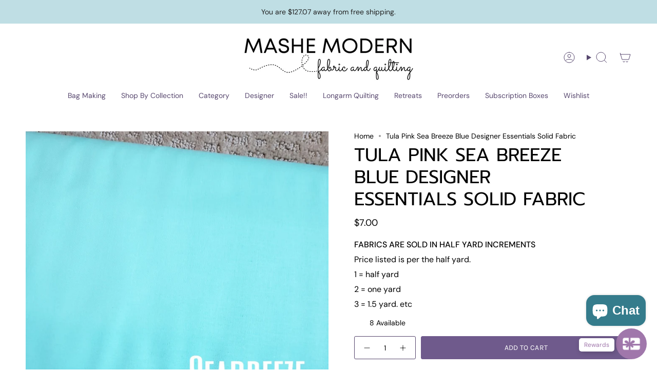

--- FILE ---
content_type: text/html; charset=utf-8
request_url: https://www.mashemodern.com/en-ca/products/tula-pink-sea-breeze-blue-designer-essentials-solid-fabric?section_id=api-product-grid-item
body_size: 937
content:
<div id="shopify-section-api-product-grid-item" class="shopify-section">

<div data-api-content>
<div
    class="grid-item product-item  product-item--centered product-item--outer-text product-item--has-quickbuy "
    id="product-item--api-product-grid-item-6798853701838"
    data-grid-item
    
  >
    <div class="product-item__image double__image" data-product-image>
      <a
        class="product-link"
        href="/en-ca/products/tula-pink-sea-breeze-blue-designer-essentials-solid-fabric"
        aria-label="Tula Pink Sea Breeze Blue Designer Essentials Solid Fabric"
        data-product-link="/en-ca/products/tula-pink-sea-breeze-blue-designer-essentials-solid-fabric"
      ><div class="product-item__bg" data-product-image-default><figure class="image-wrapper image-wrapper--cover lazy-image lazy-image--backfill is-loading" style="--aspect-ratio: 1;" data-aos="img-in"
  data-aos-delay="||itemAnimationDelay||"
  data-aos-duration="800"
  data-aos-anchor="||itemAnimationAnchor||"
  data-aos-easing="ease-out-quart"><img src="//www.mashemodern.com/cdn/shop/products/2019-01-2315.04.48.jpg?crop=center&amp;height=1000&amp;v=1701835253&amp;width=1000" alt="Tula Pink Sea Breeze Blue Designer Essentials Solid Fabric" width="1000" height="1000" loading="eager" srcset="//www.mashemodern.com/cdn/shop/products/2019-01-2315.04.48.jpg?v=1701835253&amp;width=136 136w, //www.mashemodern.com/cdn/shop/products/2019-01-2315.04.48.jpg?v=1701835253&amp;width=160 160w, //www.mashemodern.com/cdn/shop/products/2019-01-2315.04.48.jpg?v=1701835253&amp;width=180 180w, //www.mashemodern.com/cdn/shop/products/2019-01-2315.04.48.jpg?v=1701835253&amp;width=220 220w, //www.mashemodern.com/cdn/shop/products/2019-01-2315.04.48.jpg?v=1701835253&amp;width=254 254w, //www.mashemodern.com/cdn/shop/products/2019-01-2315.04.48.jpg?v=1701835253&amp;width=284 284w, //www.mashemodern.com/cdn/shop/products/2019-01-2315.04.48.jpg?v=1701835253&amp;width=292 292w, //www.mashemodern.com/cdn/shop/products/2019-01-2315.04.48.jpg?v=1701835253&amp;width=320 320w, //www.mashemodern.com/cdn/shop/products/2019-01-2315.04.48.jpg?v=1701835253&amp;width=480 480w, //www.mashemodern.com/cdn/shop/products/2019-01-2315.04.48.jpg?v=1701835253&amp;width=528 528w, //www.mashemodern.com/cdn/shop/products/2019-01-2315.04.48.jpg?v=1701835253&amp;width=640 640w, //www.mashemodern.com/cdn/shop/products/2019-01-2315.04.48.jpg?v=1701835253&amp;width=720 720w, //www.mashemodern.com/cdn/shop/products/2019-01-2315.04.48.jpg?v=1701835253&amp;width=960 960w" sizes="500px" fetchpriority="high" class=" is-loading ">
</figure>

&nbsp;</div><hover-images class="product-item__bg__under">
              <div class="product-item__bg__slider" data-hover-slider><div
                    class="product-item__bg__slide"
                    
                    data-hover-slide-touch
                  ><figure class="image-wrapper image-wrapper--cover lazy-image lazy-image--backfill is-loading" style="--aspect-ratio: 1;"><img src="//www.mashemodern.com/cdn/shop/products/2019-01-2315.04.48.jpg?crop=center&amp;height=1000&amp;v=1701835253&amp;width=1000" alt="Tula Pink Sea Breeze Blue Designer Essentials Solid Fabric" width="1000" height="1000" loading="lazy" srcset="//www.mashemodern.com/cdn/shop/products/2019-01-2315.04.48.jpg?v=1701835253&amp;width=136 136w, //www.mashemodern.com/cdn/shop/products/2019-01-2315.04.48.jpg?v=1701835253&amp;width=160 160w, //www.mashemodern.com/cdn/shop/products/2019-01-2315.04.48.jpg?v=1701835253&amp;width=180 180w, //www.mashemodern.com/cdn/shop/products/2019-01-2315.04.48.jpg?v=1701835253&amp;width=220 220w, //www.mashemodern.com/cdn/shop/products/2019-01-2315.04.48.jpg?v=1701835253&amp;width=254 254w, //www.mashemodern.com/cdn/shop/products/2019-01-2315.04.48.jpg?v=1701835253&amp;width=284 284w, //www.mashemodern.com/cdn/shop/products/2019-01-2315.04.48.jpg?v=1701835253&amp;width=292 292w, //www.mashemodern.com/cdn/shop/products/2019-01-2315.04.48.jpg?v=1701835253&amp;width=320 320w, //www.mashemodern.com/cdn/shop/products/2019-01-2315.04.48.jpg?v=1701835253&amp;width=480 480w, //www.mashemodern.com/cdn/shop/products/2019-01-2315.04.48.jpg?v=1701835253&amp;width=528 528w, //www.mashemodern.com/cdn/shop/products/2019-01-2315.04.48.jpg?v=1701835253&amp;width=640 640w, //www.mashemodern.com/cdn/shop/products/2019-01-2315.04.48.jpg?v=1701835253&amp;width=720 720w, //www.mashemodern.com/cdn/shop/products/2019-01-2315.04.48.jpg?v=1701835253&amp;width=960 960w" sizes="500px" fetchpriority="high" class=" is-loading ">
</figure>
</div><div
                    class="product-item__bg__slide"
                    
                      data-hover-slide
                    
                    data-hover-slide-touch
                  ><figure class="image-wrapper image-wrapper--cover lazy-image lazy-image--backfill is-loading" style="--aspect-ratio: 1;"><img src="//www.mashemodern.com/cdn/shop/files/SeaBreeze.jpg?crop=center&amp;height=1080&amp;v=1703028969&amp;width=1080" alt="" width="1080" height="1080" loading="lazy" srcset="//www.mashemodern.com/cdn/shop/files/SeaBreeze.jpg?v=1703028969&amp;width=136 136w, //www.mashemodern.com/cdn/shop/files/SeaBreeze.jpg?v=1703028969&amp;width=160 160w, //www.mashemodern.com/cdn/shop/files/SeaBreeze.jpg?v=1703028969&amp;width=180 180w, //www.mashemodern.com/cdn/shop/files/SeaBreeze.jpg?v=1703028969&amp;width=220 220w, //www.mashemodern.com/cdn/shop/files/SeaBreeze.jpg?v=1703028969&amp;width=254 254w, //www.mashemodern.com/cdn/shop/files/SeaBreeze.jpg?v=1703028969&amp;width=284 284w, //www.mashemodern.com/cdn/shop/files/SeaBreeze.jpg?v=1703028969&amp;width=292 292w, //www.mashemodern.com/cdn/shop/files/SeaBreeze.jpg?v=1703028969&amp;width=320 320w, //www.mashemodern.com/cdn/shop/files/SeaBreeze.jpg?v=1703028969&amp;width=480 480w, //www.mashemodern.com/cdn/shop/files/SeaBreeze.jpg?v=1703028969&amp;width=528 528w, //www.mashemodern.com/cdn/shop/files/SeaBreeze.jpg?v=1703028969&amp;width=640 640w, //www.mashemodern.com/cdn/shop/files/SeaBreeze.jpg?v=1703028969&amp;width=720 720w, //www.mashemodern.com/cdn/shop/files/SeaBreeze.jpg?v=1703028969&amp;width=960 960w, //www.mashemodern.com/cdn/shop/files/SeaBreeze.jpg?v=1703028969&amp;width=1080 1080w" sizes="500px" fetchpriority="high" class=" is-loading ">
</figure>
</div></div>
            </hover-images></a>

      <div class="badge-box-container align--top-left body-medium"></div><quick-add-product>
      <div class="quick-add__holder desktop" data-quick-add-holder="6798853701838"><form method="post" action="/en-ca/cart/add" id="ProductForm--api-product-grid-item-6798853701838" accept-charset="UTF-8" class="shopify-product-form" enctype="multipart/form-data"><input type="hidden" name="form_type" value="product" /><input type="hidden" name="utf8" value="✓" /><input type="hidden" name="id" value="40390807879886"><button class="quick-add__button btn btn--solid btn--small"
              type="submit"
              name="add"
              aria-label="Add to cart"
              data-add-to-cart
            >
              <span class="btn__text">Add to cart
</span>
              <span class="btn__added">&nbsp;</span>
              <span class="btn__loader">
                <svg height="18" width="18" class="svg-loader">
                  <circle r="7" cx="9" cy="9" />
                  <circle stroke-dasharray="87.96459430051421 87.96459430051421" r="7" cx="9" cy="9" />
                </svg>
              </span>
              <span class="btn__error" data-message-error>&nbsp;</span>
            </button><input type="hidden" name="product-id" value="6798853701838" /><input type="hidden" name="section-id" value="api-product-grid-item" /></form></div>
    </quick-add-product>
    </div>

    <div
      class="product-information"
      style="--swatch-size: var(--swatch-size-filters);"
      data-product-information
    >
      <div class="product-item__info body-medium">
        <a class="product-link" href="/en-ca/products/tula-pink-sea-breeze-blue-designer-essentials-solid-fabric" data-product-link="/en-ca/products/tula-pink-sea-breeze-blue-designer-essentials-solid-fabric">
          <p class="product-item__title">Tula Pink Sea Breeze Blue Designer Essentials Solid Fabric</p>

          <div class="product-item__price__holder"><div class="product-item__price" data-product-price>
<span class="price">
  
    <span class="new-price">
      
$7.00
</span>
    
  
</span>

</div>
          </div>
        </a><quick-add-product>
            <div class="quick-add__holder mobile" data-quick-add-holder="6798853701838"><form method="post" action="/en-ca/cart/add" id="ProductForm--api-product-grid-item-6798853701838" accept-charset="UTF-8" class="shopify-product-form" enctype="multipart/form-data"><input type="hidden" name="form_type" value="product" /><input type="hidden" name="utf8" value="✓" /><input type="hidden" name="id" value="40390807879886"><button
                    class="quick-add__button btn btn--outline btn--small"
                    type="submit"
                    name="add"
                    aria-label="Add to cart"
                    data-add-to-cart
                  >
                    <span class="btn__text">Add to cart
</span>
                    <span class="btn__added">&nbsp;</span>
                    <span class="btn__loader">
                      <svg height="18" width="18" class="svg-loader">
                        <circle r="7" cx="9" cy="9" />
                        <circle stroke-dasharray="87.96459430051421 87.96459430051421" r="7" cx="9" cy="9" />
                      </svg>
                    </span>
                    <span class="btn__error" data-message-error>&nbsp;</span>
                  </button><input type="hidden" name="product-id" value="6798853701838" /><input type="hidden" name="section-id" value="api-product-grid-item" /></form></div>
          </quick-add-product></div>
    </div>
  </div></div></div>